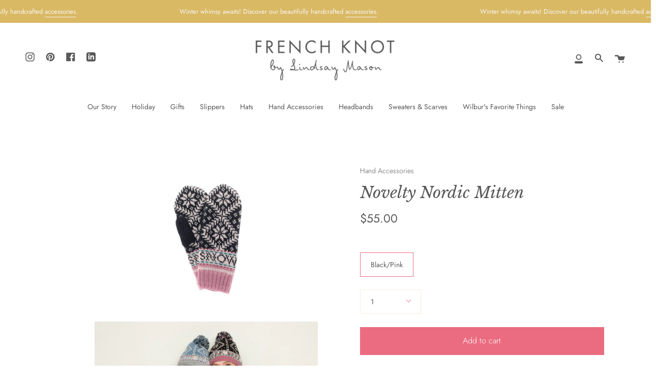

--- FILE ---
content_type: text/javascript; charset=utf-8
request_url: https://frenchknot.com/products/novelty-nordic-mitten-bkpk.js
body_size: 1069
content:
{"id":8011207377151,"title":"Novelty Nordic Mitten","handle":"novelty-nordic-mitten-bkpk","description":"\u003cspan\u003eInspired by Nordic knitting patterns, these adorable mittens are sure to become a staple in your closet this winter. \"Stay Warm\" and \"Cozy\" all season long in these nostalgic wool mittens. Pair this hat with our adorable Novelty Nordic Hat to complete your look! 100% wool. Fleece lined. Made in Nepal.\u003c\/span\u003e","published_at":"2023-10-16T09:49:42-04:00","created_at":"2023-04-13T09:58:34-04:00","vendor":"French Knot","type":"Gloves \u0026 Mittens","tags":["2023","anthropologie-archived","Nordstrom","novelty nordic"],"price":5500,"price_min":5500,"price_max":5500,"available":true,"price_varies":false,"compare_at_price":null,"compare_at_price_min":0,"compare_at_price_max":0,"compare_at_price_varies":false,"variants":[{"id":43934461821183,"title":"Black\/Pink","option1":"Black\/Pink","option2":null,"option3":null,"sku":"FS22-948WM-BK\/PK","requires_shipping":true,"taxable":true,"featured_image":{"id":39669840707839,"product_id":8011207377151,"position":1,"created_at":"2023-05-18T15:46:16-04:00","updated_at":"2024-06-19T16:07:26-04:00","alt":null,"width":2048,"height":1365,"src":"https:\/\/cdn.shopify.com\/s\/files\/1\/0080\/2717\/7078\/files\/BP5_4785.jpg?v=1718827646","variant_ids":[43934461821183]},"available":true,"name":"Novelty Nordic Mitten - Black\/Pink","public_title":"Black\/Pink","options":["Black\/Pink"],"price":5500,"weight":181,"compare_at_price":null,"inventory_management":"shopify","barcode":"850041605500","featured_media":{"alt":null,"id":32266765435135,"position":1,"preview_image":{"aspect_ratio":1.5,"height":1365,"width":2048,"src":"https:\/\/cdn.shopify.com\/s\/files\/1\/0080\/2717\/7078\/files\/BP5_4785.jpg?v=1718827646"}},"requires_selling_plan":false,"selling_plan_allocations":[]}],"images":["\/\/cdn.shopify.com\/s\/files\/1\/0080\/2717\/7078\/files\/BP5_4785.jpg?v=1718827646","\/\/cdn.shopify.com\/s\/files\/1\/0080\/2717\/7078\/files\/BP5_0948web_e2a234d9-1751-4472-984b-2e2a81487b08.jpg?v=1718827646"],"featured_image":"\/\/cdn.shopify.com\/s\/files\/1\/0080\/2717\/7078\/files\/BP5_4785.jpg?v=1718827646","options":[{"name":"Color","position":1,"values":["Black\/Pink"]}],"url":"\/products\/novelty-nordic-mitten-bkpk","media":[{"alt":null,"id":32266765435135,"position":1,"preview_image":{"aspect_ratio":1.5,"height":1365,"width":2048,"src":"https:\/\/cdn.shopify.com\/s\/files\/1\/0080\/2717\/7078\/files\/BP5_4785.jpg?v=1718827646"},"aspect_ratio":1.5,"height":1365,"media_type":"image","src":"https:\/\/cdn.shopify.com\/s\/files\/1\/0080\/2717\/7078\/files\/BP5_4785.jpg?v=1718827646","width":2048},{"alt":null,"id":33409214021887,"position":2,"preview_image":{"aspect_ratio":1.5,"height":1365,"width":2048,"src":"https:\/\/cdn.shopify.com\/s\/files\/1\/0080\/2717\/7078\/files\/BP5_0948web_e2a234d9-1751-4472-984b-2e2a81487b08.jpg?v=1718827646"},"aspect_ratio":1.5,"height":1365,"media_type":"image","src":"https:\/\/cdn.shopify.com\/s\/files\/1\/0080\/2717\/7078\/files\/BP5_0948web_e2a234d9-1751-4472-984b-2e2a81487b08.jpg?v=1718827646","width":2048}],"requires_selling_plan":false,"selling_plan_groups":[]}

--- FILE ---
content_type: application/javascript; charset=utf-8
request_url: https://recommendations.loopclub.io/v2/storefront/template/?product_id=8011207377151&theme_id=137762111743&page=frenchknot.com%2Fproducts%2Fnovelty-nordic-mitten-bkpk&r_type=product&r_id=8011207377151&page_type=product_page&currency=USD&shop=french-knot-studio.myshopify.com&theme_store_id=868&locale=en&variant_id=43934461821183&screen=desktop&qs=%7B%22variant%22%3A%2243934461821183%22%7D&cbt=true&cbs=true&callback=jsonp_callback_33426
body_size: 4966
content:
jsonp_callback_33426({"visit_id":"1767431745-4f7ee17c-5f0d-4b27-9e4f-827765401b26","widgets":[{"id":206974,"page_id":96422,"widget_serve_id":"d192e9ac-3151-43f8-a173-335fcac3d16a","type":"bought_together","max_content":4,"min_content":1,"enabled":true,"location":"#gloodai-widgets","title":"Coordinates with","css":"[data-rk-widget-id='206974'] .rktheme-addtocart-select-arrow::after {  border-top-color: #fff;}[data-rk-widget-id='206974'] .rktheme-bundle-add-to-cart {  background-color: #E5A4AF;  color: #FFFFFF;}[data-rk-widget-id='206974'] .rktheme-bundle-add-to-cart:hover {  background-color: #E5A4AF;}[data-rk-widget-id='206974'] .rktheme-bundle-total-price-amounts {  color: #585858;}[data-rk-widget-id='206974'] .rktheme-bundle-product-item-prices {  color: #585858;}[data-rk-widget-id='206974'] .rktheme-widget-title {  font-size: 32px;}[data-rk-widget-id='206974'] .rktheme-bundle-title {  font-size: 32px;}[data-rk-widget-id='206974'] .rktheme-product-image {  object-fit: cover;}[data-rk-widget-id='206974'] .rktheme-widget-title {  text-align:center;}[data-rk-widget-id='206974'] .rktheme-product-price-wrap {  font-family: Futura;}","layout":"horizontal_grid","cart_button_text":"Add to Cart","page_type":"product_page","desktop_per_view":4,"mobile_per_view":2,"carousel_control":"arrow","position_enabled":true,"position":1,"enable_cart_button":false,"cart_button_template":null,"extra":{"auto_position_on":false,"auto_position_last_updated_at":null},"enable_popup":false,"popup_config":{},"show_discount_label":false,"allow_out_of_stock":true,"tablet_per_view":3,"discount_config":{"enabled":null,"type":null,"value":null,"widget_message":null,"cart_message":null,"version":1,"apply_discount_only_to_rec":false},"cart_properties":{},"template":"<section class='rktheme-widget-container' data-layout='horizontal_grid'>    <h3 class='rktheme-widget-title'><span>Coordinates with</span></h3>    <div class='rktheme-grid-container'>      <ul class='rktheme-grid'>                                                                                <li class='rktheme-grid-item'>            <div class='rktheme-product-card rktheme-grid-product' data-rk-product-id='8011207409919'>              <a class='rktheme-product-image-wrap' href='/products/novelty-nordic-hat-bk-pk' data-rk-track-type='clicked' data-rk-track-prevent-default='true'>                  <img class='rktheme-product-image  rktheme-product-image--primary' data-sizes=\"auto\" src=\"https://cdn.shopify.com/s/files/1/0080/2717/7078/files/BP5_4792_600x.jpg?v=1684438323\" data-src=\"https://cdn.shopify.com/s/files/1/0080/2717/7078/files/BP5_4792_600x.jpg?v=1684438323\" data-srcset=\"https://cdn.shopify.com/s/files/1/0080/2717/7078/files/BP5_4792_180x.jpg?v=1684438323 180w 119h, https://cdn.shopify.com/s/files/1/0080/2717/7078/files/BP5_4792_360x.jpg?v=1684438323 360w 239h, https://cdn.shopify.com/s/files/1/0080/2717/7078/files/BP5_4792_540x.jpg?v=1684438323 540w 359h, https://cdn.shopify.com/s/files/1/0080/2717/7078/files/BP5_4792_720x.jpg?v=1684438323 720w 479h, https://cdn.shopify.com/s/files/1/0080/2717/7078/files/BP5_4792_900x.jpg?v=1684438323 900w 599h, https://cdn.shopify.com/s/files/1/0080/2717/7078/files/BP5_4792_1080x.jpg?v=1684438323 1080w 719h, https://cdn.shopify.com/s/files/1/0080/2717/7078/files/BP5_4792_1296x.jpg?v=1684438323 1296w 863h, https://cdn.shopify.com/s/files/1/0080/2717/7078/files/BP5_4792_1512x.jpg?v=1684438323 1512w 1007h, https://cdn.shopify.com/s/files/1/0080/2717/7078/files/BP5_4792_1728x.jpg?v=1684438323 1728w 1151h, https://cdn.shopify.com/s/files/1/0080/2717/7078/files/BP5_4792_1950x.jpg?v=1684438323 1950w 1299h, https://cdn.shopify.com/s/files/1/0080/2717/7078/files/BP5_4792.jpg?v=1684438323 2048w 1365h\" alt='Novelty Nordic Hat' />                <div class='rktheme-discount-label' data-compare-price=\"None\" data-price=\"58.0\" data-label=\"{percent} off\"></div>                <div class='rktheme-added-to-cart-tooltip'>Added to cart!</div>              </a>              <div class='rktheme-product-details'>                  <div class='rktheme-product-vendor rktheme-product-vendor--above-title'>French Knot</div>                <a class='rktheme-product-title' href='/products/novelty-nordic-hat-bk-pk' data-rk-track-type='clicked' data-rk-track-prevent-default='true'>                  Novelty Nordic Hat                </a>                  <div class='rktheme-product-vendor rktheme-product-vendor--below-title'>French Knot</div>                <div class='rktheme-product-price-wrap' data-compare-price='False'>                    <span class='rktheme-product-price rktheme-product-price--original'>                      <span class='money'>$58.00</span>                    </span>                </div>                <div class='rktheme-addtocart-container'>                    <button type='button' class='rktheme-addtocart-button' data-rk-variant-id='47628263948543'>Add to Cart</button>                </div>              </div>            </div>          </li>                                                                                  <li class='rktheme-grid-item'>            <div class='rktheme-product-card rktheme-grid-product' data-rk-product-id='4540500770934'>              <a class='rktheme-product-image-wrap' href='/products/vintage-chalet-5' data-rk-track-type='clicked' data-rk-track-prevent-default='true'>                  <img class='rktheme-product-image  rktheme-product-image--primary' data-sizes=\"auto\" src=\"https://cdn.shopify.com/s/files/1/0080/2717/7078/products/404WH-BK_600x.jpg?v=1605537936\" data-src=\"https://cdn.shopify.com/s/files/1/0080/2717/7078/products/404WH-BK_600x.jpg?v=1605537936\" data-srcset=\"https://cdn.shopify.com/s/files/1/0080/2717/7078/products/404WH-BK_180x.jpg?v=1605537936 180w 120h, https://cdn.shopify.com/s/files/1/0080/2717/7078/products/404WH-BK_360x.jpg?v=1605537936 360w 240h, https://cdn.shopify.com/s/files/1/0080/2717/7078/products/404WH-BK_540x.jpg?v=1605537936 540w 360h, https://cdn.shopify.com/s/files/1/0080/2717/7078/products/404WH-BK_720x.jpg?v=1605537936 720w 480h, https://cdn.shopify.com/s/files/1/0080/2717/7078/products/404WH-BK_900x.jpg?v=1605537936 900w 600h, https://cdn.shopify.com/s/files/1/0080/2717/7078/products/404WH-BK_1080x.jpg?v=1605537936 1080w 720h, https://cdn.shopify.com/s/files/1/0080/2717/7078/products/404WH-BK_1296x.jpg?v=1605537936 1296w 864h, https://cdn.shopify.com/s/files/1/0080/2717/7078/products/404WH-BK_1512x.jpg?v=1605537936 1512w 1008h, https://cdn.shopify.com/s/files/1/0080/2717/7078/products/404WH-BK_1728x.jpg?v=1605537936 1728w 1152h, https://cdn.shopify.com/s/files/1/0080/2717/7078/products/404WH-BK_1950x.jpg?v=1605537936 1950w 1300h, https://cdn.shopify.com/s/files/1/0080/2717/7078/products/404WH-BK_2100x.jpg?v=1605537936 2100w 1400h, https://cdn.shopify.com/s/files/1/0080/2717/7078/products/404WH-BK_2260x.jpg?v=1605537936 2260w 1506h, https://cdn.shopify.com/s/files/1/0080/2717/7078/products/404WH-BK_2450x.jpg?v=1605537936 2450w 1633h, https://cdn.shopify.com/s/files/1/0080/2717/7078/products/404WH-BK_2700x.jpg?v=1605537936 2700w 1800h, https://cdn.shopify.com/s/files/1/0080/2717/7078/products/404WH-BK_3000x.jpg?v=1605537936 3000w 2000h, https://cdn.shopify.com/s/files/1/0080/2717/7078/products/404WH-BK_3350x.jpg?v=1605537936 3350w 2233h, https://cdn.shopify.com/s/files/1/0080/2717/7078/products/404WH-BK.jpg?v=1605537936 3600w 2400h\" alt='Vintage Chalet' />                <div class='rktheme-discount-label' data-compare-price=\"None\" data-price=\"84.0\" data-label=\"{percent} off\"></div>                <div class='rktheme-added-to-cart-tooltip'>Added to cart!</div>              </a>              <div class='rktheme-product-details'>                  <div class='rktheme-product-vendor rktheme-product-vendor--above-title'>French Knot</div>                <a class='rktheme-product-title' href='/products/vintage-chalet-5' data-rk-track-type='clicked' data-rk-track-prevent-default='true'>                  Vintage Chalet                </a>                  <div class='rktheme-product-vendor rktheme-product-vendor--below-title'>French Knot</div>                <div class='rktheme-product-price-wrap' data-compare-price='False'>                    <span class='rktheme-product-price rktheme-product-price--original'>                      <span class='money'>$84.00</span>                    </span>                </div>                <div class='rktheme-addtocart-container'>                    <button type='button' class='rktheme-addtocart-button' data-rk-variant-id='31905850949750'>Add to Cart</button>                </div>              </div>            </div>          </li>                                                                                  <li class='rktheme-grid-item'>            <div class='rktheme-product-card rktheme-grid-product' data-rk-product-id='9056613925119'>              <a class='rktheme-product-image-wrap' href='/products/chicken-hat-1' data-rk-track-type='clicked' data-rk-track-prevent-default='true'>                  <img class='rktheme-product-image  rktheme-product-image--primary' data-sizes=\"auto\" src=\"https://cdn.shopify.com/s/files/1/0080/2717/7078/files/807WH-BK-Heirloom-Hen-Hat_600x.jpg?v=1748369563\" data-src=\"https://cdn.shopify.com/s/files/1/0080/2717/7078/files/807WH-BK-Heirloom-Hen-Hat_600x.jpg?v=1748369563\" data-srcset=\"https://cdn.shopify.com/s/files/1/0080/2717/7078/files/807WH-BK-Heirloom-Hen-Hat_180x.jpg?v=1748369563 180w 120h, https://cdn.shopify.com/s/files/1/0080/2717/7078/files/807WH-BK-Heirloom-Hen-Hat_360x.jpg?v=1748369563 360w 240h, https://cdn.shopify.com/s/files/1/0080/2717/7078/files/807WH-BK-Heirloom-Hen-Hat_540x.jpg?v=1748369563 540w 360h, https://cdn.shopify.com/s/files/1/0080/2717/7078/files/807WH-BK-Heirloom-Hen-Hat_720x.jpg?v=1748369563 720w 480h, https://cdn.shopify.com/s/files/1/0080/2717/7078/files/807WH-BK-Heirloom-Hen-Hat_900x.jpg?v=1748369563 900w 600h, https://cdn.shopify.com/s/files/1/0080/2717/7078/files/807WH-BK-Heirloom-Hen-Hat_1080x.jpg?v=1748369563 1080w 720h, https://cdn.shopify.com/s/files/1/0080/2717/7078/files/807WH-BK-Heirloom-Hen-Hat_1296x.jpg?v=1748369563 1296w 864h, https://cdn.shopify.com/s/files/1/0080/2717/7078/files/807WH-BK-Heirloom-Hen-Hat_1512x.jpg?v=1748369563 1512w 1008h, https://cdn.shopify.com/s/files/1/0080/2717/7078/files/807WH-BK-Heirloom-Hen-Hat_1728x.jpg?v=1748369563 1728w 1152h, https://cdn.shopify.com/s/files/1/0080/2717/7078/files/807WH-BK-Heirloom-Hen-Hat_1950x.jpg?v=1748369563 1950w 1300h, https://cdn.shopify.com/s/files/1/0080/2717/7078/files/807WH-BK-Heirloom-Hen-Hat_2100x.jpg?v=1748369563 2100w 1400h, https://cdn.shopify.com/s/files/1/0080/2717/7078/files/807WH-BK-Heirloom-Hen-Hat.jpg?v=1748369563 2209w 1473h\" alt='Heirloom Hen Hat' />                <div class='rktheme-discount-label' data-compare-price=\"None\" data-price=\"86.0\" data-label=\"{percent} off\"></div>                <div class='rktheme-added-to-cart-tooltip'>Added to cart!</div>              </a>              <div class='rktheme-product-details'>                  <div class='rktheme-product-vendor rktheme-product-vendor--above-title'>French Knot</div>                <a class='rktheme-product-title' href='/products/chicken-hat-1' data-rk-track-type='clicked' data-rk-track-prevent-default='true'>                  Heirloom Hen Hat                </a>                  <div class='rktheme-product-vendor rktheme-product-vendor--below-title'>French Knot</div>                <div class='rktheme-product-price-wrap' data-compare-price='False'>                    <span class='rktheme-product-price rktheme-product-price--original'>                      <span class='money'>$86.00</span>                    </span>                </div>                <div class='rktheme-addtocart-container'>                    <button type='button' class='rktheme-addtocart-button' data-rk-variant-id='46710501998847'>Add to Cart</button>                </div>              </div>            </div>          </li>        </ul>    </div>  <div class='rktheme-settings-data' style='display: none;'><script type=\"application/json\">{\"carousel\": {\"arrow_fill\": \"#222\", \"arrow_style\": \"rectangle\", \"bullet_size\": 10, \"glide_config\": {\"peek\": 0, \"type\": \"slider\", \"bound\": true, \"rewind\": false, \"keyboard\": true, \"start_at\": 0, \"direction\": \"ltr\", \"per_touch\": 1, \"variable_width\": true}, \"per_row_mobile\": \"2\", \"arrow_icon_size\": 25, \"navigation_mode\": \"arrows\", \"per_row_desktop\": \"4\", \"arrow_background\": \"#ccc\", \"arrow_transition\": \"appear\", \"bullet_background\": \"#bbb\", \"per_row_widescreen\": \"6\", \"arrow_icon_size_mobile\": 20, \"bullet_active_background\": \"#222\"}, \"product_card\": {\"gutter\": \"20\", \"price_color\": \"#585858\", \"title_align\": \"center\", \"title_color\": \"#585858\", \"vendor_color\": \"#585858\", \"gutter_mobile\": \"15\", \"max_title_rows\": 2, \"per_row_mobile\": \"2\", \"per_row_tablet\": 3, \"per_row_desktop\": \"4\", \"price_font_size\": \"16px\", \"title_font_size\": \"16px\", \"vendor_position\": \"hidden\", \"add_to_cart_mode\": \"hidden\", \"image_hover_mode\": \"secondary\", \"image_object_fit\": \"cover\", \"vendor_font_size\": \"14px\", \"add_to_cart_color\": \"#fff\", \"price_font_family\": \"Futura\", \"image_aspect_ratio\": \"1:1\", \"per_row_widescreen\": \"6\", \"discount_label_text\": \"{percent} off\", \"price_color_compare\": \"#aaa\", \"discount_label_color\": \"#fff\", \"price_color_original\": \"#585858\", \"price_compare_at_mode\": \"before\", \"add_to_cart_background\": \"#000\", \"discount_label_visible\": true, \"discount_label_position\": \"left\", \"redirect_on_add_to_cart\": false, \"discount_label_background\": \"#E6A4AF\", \"product_title_font_family\": \"\"}, \"horizontal_grid\": {}, \"show_snowflakes\": true, \"auto_position_on\": false, \"widget_font_family\": \"Baskervville\", \"amazon_bought_together\": {\"image_size\": 300, \"show_discounts\": true, \"button_text_color\": \"#FFFFFF\", \"total_price_color\": \"#585858\", \"product_price_color\": \"#585858\", \"button_background_color\": \"#E5A4AF\", \"ignore_cheapest_variant\": true}, \"widget_title_alignment\": \"center\", \"widget_title_font_size\": \"32px\", \"minimum_distance_from_window\": 30, \"auto_position_last_updated_at\": null, \"minimum_distance_from_window_mobile\": 15}</script></div>  <div class='rktheme-translations-data' style='display: none;'><script type=\"application/json\">{\"go_to_cart_text\": \"Go to cart\", \"add_to_cart_text\": \"Add to Cart\", \"total_price_text\": \"Total Price:\", \"out_of_stock_text\": \"Out of stock\", \"this_product_text\": \"This product:\", \"added_to_cart_text\": \"Added to cart!\", \"adding_to_cart_text\": \"Adding...\", \"discount_label_text\": \"{percent} off\", \"fbt_add_to_cart_text\": \"Add to cart\"}</script></div></section>","js":"\"use strict\";return {  onWidgetInit: function onWidgetInit(widget, utils) {    var widgetInitSuccess = utils.initWidget({      widgetData: widget,      rkUtils: utils,    });    if (!widgetInitSuccess) {      var err = new Error(\"Rk:WidgetInitFailed\");      err.info = {        widgetId: widget.id,        widgetServeId: widget.widgetServeId,        widgetPageType: widget.pageType,      };      throw err;    }  },};"},{"id":206977,"page_id":96422,"widget_serve_id":"3b872e23-9278-48ec-8f20-f59f438b69fb","type":"similar_products","max_content":8,"min_content":1,"enabled":true,"location":"#gloodai-widgets","title":"You may also like...","css":"[data-rk-widget-id='206977'] .rktheme-addtocart-select-arrow::after {  border-top-color: #fff;}[data-rk-widget-id='206977'] .rktheme-bundle-add-to-cart {  background-color: #E5A4AF;  color: #FFFFFF;}[data-rk-widget-id='206977'] .rktheme-bundle-add-to-cart:hover {  background-color: #E5A4AF;}[data-rk-widget-id='206977'] .rktheme-bundle-total-price-amounts {  color: #585858;}[data-rk-widget-id='206977'] .rktheme-bundle-product-item-prices {  color: #585858;}[data-rk-widget-id='206977'] .rktheme-widget-title {  font-size: 32px;}[data-rk-widget-id='206977'] .rktheme-bundle-title {  font-size: 32px;}[data-rk-widget-id='206977'] .rktheme-product-image {  object-fit: cover;}[data-rk-widget-id='206977'] .rktheme-widget-title {  text-align:center;}[data-rk-widget-id='206977'] .rktheme-product-price-wrap {  font-family: Futura;}","layout":"carousel","cart_button_text":"Add to Cart","page_type":"product_page","desktop_per_view":4,"mobile_per_view":2,"carousel_control":"arrow","position_enabled":true,"position":2,"enable_cart_button":false,"cart_button_template":null,"extra":{"auto_position_on":false,"auto_position_last_updated_at":null},"enable_popup":false,"popup_config":{},"show_discount_label":false,"allow_out_of_stock":true,"tablet_per_view":3,"discount_config":{"enabled":false,"type":"AMOUNT","value":0,"widget_message":"Buy these products together and get a bundle discount.","cart_message":"Your Bundle discount will be applied at checkout.","version":1,"apply_discount_only_to_rec":false},"cart_properties":{},"template":"<section class='rktheme-widget-container' data-layout='carousel'>    <h3 class='rktheme-widget-title'><span>You may also like...</span></h3>    <div class='rktheme-carousel-wrap'>      <div class='rktheme-carousel-container glide'>        <div class=\"rktheme-carousel-track glide__track\" data-glide-el=\"track\">          <ul class=\"rktheme-carousel-slides glide__slides\">                                                                                                                <li class='rktheme-carousel-slide glide__slide'>                <div class='rktheme-product-card rktheme-grid-product' data-rk-product-id='7662562050303'>                  <a class='rktheme-product-image-wrap' href='/products/soak-3oz-scentless' data-rk-track-type='clicked' data-rk-track-prevent-default='true'>                      <img class='rktheme-product-image  rktheme-product-image--primary' data-sizes=\"auto\" src=\"https://cdn.shopify.com/s/files/1/0080/2717/7078/products/S06S_3ozSoakScentless_1500x1500_web_600x.jpg?v=1653489912\" data-src=\"https://cdn.shopify.com/s/files/1/0080/2717/7078/products/S06S_3ozSoakScentless_1500x1500_web_600x.jpg?v=1653489912\" data-srcset=\"https://cdn.shopify.com/s/files/1/0080/2717/7078/products/S06S_3ozSoakScentless_1500x1500_web_180x.jpg?v=1653489912 180w 180h, https://cdn.shopify.com/s/files/1/0080/2717/7078/products/S06S_3ozSoakScentless_1500x1500_web_360x.jpg?v=1653489912 360w 360h, https://cdn.shopify.com/s/files/1/0080/2717/7078/products/S06S_3ozSoakScentless_1500x1500_web_540x.jpg?v=1653489912 540w 540h, https://cdn.shopify.com/s/files/1/0080/2717/7078/products/S06S_3ozSoakScentless_1500x1500_web_720x.jpg?v=1653489912 720w 720h, https://cdn.shopify.com/s/files/1/0080/2717/7078/products/S06S_3ozSoakScentless_1500x1500_web_900x.jpg?v=1653489912 900w 900h, https://cdn.shopify.com/s/files/1/0080/2717/7078/products/S06S_3ozSoakScentless_1500x1500_web_1080x.jpg?v=1653489912 1080w 1080h, https://cdn.shopify.com/s/files/1/0080/2717/7078/products/S06S_3ozSoakScentless_1500x1500_web_1296x.jpg?v=1653489912 1296w 1296h, https://cdn.shopify.com/s/files/1/0080/2717/7078/products/S06S_3ozSoakScentless_1500x1500_web.jpg?v=1653489912 1500w 1500h\" alt='Soak Knit Care - 3oz' />                      <img class='rktheme-product-image  Image--lazyload rktheme-product-image--secondary' data-sizes=\"auto\" src=\"https://cdn.shopify.com/s/files/1/0080/2717/7078/files/Soak-TravelSize-Lacey_1024x1024_0375ff51-3517-4dfa-a4d0-d46a1f496faa_600x.webp?v=1685991094\" data-src=\"https://cdn.shopify.com/s/files/1/0080/2717/7078/files/Soak-TravelSize-Lacey_1024x1024_0375ff51-3517-4dfa-a4d0-d46a1f496faa_600x.webp?v=1685991094\" data-srcset=\"https://cdn.shopify.com/s/files/1/0080/2717/7078/files/Soak-TravelSize-Lacey_1024x1024_0375ff51-3517-4dfa-a4d0-d46a1f496faa_180x.webp?v=1685991094 180w 180h, https://cdn.shopify.com/s/files/1/0080/2717/7078/files/Soak-TravelSize-Lacey_1024x1024_0375ff51-3517-4dfa-a4d0-d46a1f496faa_360x.webp?v=1685991094 360w 360h, https://cdn.shopify.com/s/files/1/0080/2717/7078/files/Soak-TravelSize-Lacey_1024x1024_0375ff51-3517-4dfa-a4d0-d46a1f496faa.webp?v=1685991094 500w 500h\" alt='Soak Knit Care - 3oz' />                    <div class='rktheme-discount-label' data-compare-price=\"None\" data-price=\"12.0\" data-label=\"{percent} off\"></div>                    <div class='rktheme-added-to-cart-tooltip'>Added to cart!</div>                  </a>                  <div class='rktheme-product-details'>                      <div class='rktheme-product-vendor rktheme-product-vendor--above-title'>French Knot</div>                    <a class='rktheme-product-title' href='/products/soak-3oz-scentless' data-rk-track-type='clicked' data-rk-track-prevent-default='true'>                      Soak Knit Care - 3oz                    </a>                      <div class='rktheme-product-vendor rktheme-product-vendor--below-title'>French Knot</div>                    <div class='rktheme-product-price-wrap' data-compare-price='False'>                        <span class='rktheme-product-price rktheme-product-price--original'>                          <span class='money'>$12.00</span>                        </span>                    </div>                    <div class='rktheme-addtocart-container'>                        <div class='rktheme-addtocart-select-wrap'>                          <select class='rktheme-addtocart-select'>                            <option selected disabled value=\"-1\">Add to Cart</option>                                <option value=\"44088229921023\">Lacy - ($12.00)</option>                                <option value=\"44088229953791\">Scentless - ($12.00)</option>                          </select>                          <div class='rktheme-addtocart-select-arrow'></div>                        </div>                    </div>                  </div>                </div>              </li>          </ul>        </div>        <div class=\"rktheme-carousel-arrows glide__arrows\" data-glide-el=\"controls\">          <button class=\"rktheme-carousel-arrow glide__arrow glide__arrow--left\" data-glide-dir=\"<\">            <svg xmlns=\"http://www.w3.org/2000/svg\" viewBox=\"0 0 492 492\"><path d=\"M198.608 246.104L382.664 62.04c5.068-5.056 7.856-11.816 7.856-19.024 0-7.212-2.788-13.968-7.856-19.032l-16.128-16.12C361.476 2.792 354.712 0 347.504 0s-13.964 2.792-19.028 7.864L109.328 227.008c-5.084 5.08-7.868 11.868-7.848 19.084-.02 7.248 2.76 14.028 7.848 19.112l218.944 218.932c5.064 5.072 11.82 7.864 19.032 7.864 7.208 0 13.964-2.792 19.032-7.864l16.124-16.12c10.492-10.492 10.492-27.572 0-38.06L198.608 246.104z\"/></svg>          </button>          <button class=\"rktheme-carousel-arrow glide__arrow glide__arrow--right\" data-glide-dir=\">\">            <svg xmlns=\"http://www.w3.org/2000/svg\" viewBox=\"0 0 492.004 492.004\"><path d=\"M382.678 226.804L163.73 7.86C158.666 2.792 151.906 0 144.698 0s-13.968 2.792-19.032 7.86l-16.124 16.12c-10.492 10.504-10.492 27.576 0 38.064L293.398 245.9l-184.06 184.06c-5.064 5.068-7.86 11.824-7.86 19.028 0 7.212 2.796 13.968 7.86 19.04l16.124 16.116c5.068 5.068 11.824 7.86 19.032 7.86s13.968-2.792 19.032-7.86L382.678 265c5.076-5.084 7.864-11.872 7.848-19.088.016-7.244-2.772-14.028-7.848-19.108z\"/></svg>          </button>        </div>        <div class=\"rktheme-carousel-bullets glide__bullets\" data-glide-el=\"controls[nav]\">            <button type='button' class=\"rktheme-carousel-bullet glide__bullet\" data-glide-dir=\"=0\"></button>        </div>      </div>    </div>  <div class='rktheme-settings-data' style='display: none;'><script type=\"application/json\">{\"carousel\": {\"arrow_fill\": \"#222\", \"arrow_style\": \"rectangle\", \"bullet_size\": 10, \"glide_config\": {\"peek\": 0, \"type\": \"slider\", \"bound\": true, \"rewind\": false, \"keyboard\": true, \"start_at\": 0, \"direction\": \"ltr\", \"per_touch\": 1, \"variable_width\": true}, \"per_row_mobile\": \"2\", \"arrow_icon_size\": 25, \"navigation_mode\": \"arrows\", \"per_row_desktop\": \"4\", \"arrow_background\": \"#ccc\", \"arrow_transition\": \"appear\", \"bullet_background\": \"#bbb\", \"per_row_widescreen\": \"6\", \"arrow_icon_size_mobile\": 20, \"bullet_active_background\": \"#222\"}, \"product_card\": {\"gutter\": \"20\", \"price_color\": \"#585858\", \"title_align\": \"center\", \"title_color\": \"#585858\", \"vendor_color\": \"#585858\", \"gutter_mobile\": \"15\", \"max_title_rows\": 2, \"per_row_mobile\": \"2\", \"per_row_tablet\": 3, \"per_row_desktop\": \"4\", \"price_font_size\": \"16px\", \"title_font_size\": \"16px\", \"vendor_position\": \"hidden\", \"add_to_cart_mode\": \"hidden\", \"image_hover_mode\": \"secondary\", \"image_object_fit\": \"cover\", \"vendor_font_size\": \"14px\", \"add_to_cart_color\": \"#fff\", \"price_font_family\": \"Futura\", \"image_aspect_ratio\": \"1:1\", \"per_row_widescreen\": \"6\", \"discount_label_text\": \"{percent} off\", \"price_color_compare\": \"#aaa\", \"discount_label_color\": \"#fff\", \"price_color_original\": \"#585858\", \"price_compare_at_mode\": \"before\", \"add_to_cart_background\": \"#000\", \"discount_label_visible\": true, \"discount_label_position\": \"left\", \"redirect_on_add_to_cart\": false, \"discount_label_background\": \"#E6A4AF\", \"product_title_font_family\": \"\"}, \"horizontal_grid\": {}, \"show_snowflakes\": true, \"auto_position_on\": false, \"widget_font_family\": \"Baskervville\", \"amazon_bought_together\": {\"image_size\": 300, \"show_discounts\": true, \"button_text_color\": \"#FFFFFF\", \"total_price_color\": \"#585858\", \"product_price_color\": \"#585858\", \"button_background_color\": \"#E5A4AF\", \"ignore_cheapest_variant\": true}, \"widget_title_alignment\": \"center\", \"widget_title_font_size\": \"32px\", \"minimum_distance_from_window\": 30, \"auto_position_last_updated_at\": null, \"minimum_distance_from_window_mobile\": 15}</script></div>  <div class='rktheme-translations-data' style='display: none;'><script type=\"application/json\">{\"go_to_cart_text\": \"Go to cart\", \"add_to_cart_text\": \"Add to Cart\", \"total_price_text\": \"Total Price:\", \"out_of_stock_text\": \"Out of stock\", \"this_product_text\": \"This product:\", \"added_to_cart_text\": \"Added to cart!\", \"adding_to_cart_text\": \"Adding...\", \"discount_label_text\": \"{percent} off\", \"fbt_add_to_cart_text\": \"Add to cart\"}</script></div></section>","js":"\"use strict\";return {  onWidgetInit: function onWidgetInit(widget, utils) {    var widgetInitSuccess = utils.initWidget({      widgetData: widget,      rkUtils: utils,    });    if (!widgetInitSuccess) {      var err = new Error(\"Rk:WidgetInitFailed\");      err.info = {        widgetId: widget.id,        widgetServeId: widget.widgetServeId,        widgetPageType: widget.pageType,      };      throw err;    }  },};"}],"product":{},"shop":{"id":20698,"domain":"frenchknot.com","name":"french-knot-studio.myshopify.com","currency":"USD","currency_format":"${{amount}}","css":"a.rktheme-product-title {\n    font-family: Futura, sans-serif;\n    font-weight: var(---font-weight-body);\n    font-size: calc(1rem*var(---font-adjust-heading));\n}\n\nspan.rktheme-product-price .money{\n    font-family: Futura, sans-serif;\n    font-size: 14px;\n    font-weight: 400;\n    color: rgb(138, 138,138) !important;\n}\n\nh3.rktheme-widget-title {\n    font-family: \"Baskerville No 2\", serif;\n    color: var(---color-text-dark);\n    font-size: 30px;\n}","show_compare_at":true,"enabled_presentment_currencies":["AED","ALL","AMD","ANG","AUD","AWG","AZN","BAM","BBD","BDT","BGN","BND","BOB","BSD","BWP","BZD","CAD","CHF","CNY","CRC","CVE","CZK","DJF","DKK","DOP","DZD","EGP","ETB","EUR","FJD","FKP","GBP","GMD","GNF","GTQ","GYD","HKD","HNL","HUF","IDR","ILS","INR","ISK","JMD","JPY","KES","KGS","KHR","KMF","KRW","KYD","KZT","LAK","LKR","MAD","MDL","MNT","MOP","MUR","MVR","MWK","MYR","NGN","NIO","NPR","NZD","PEN","PGK","PHP","PKR","PLN","PYG","QAR","RON","RSD","RWF","SAR","SBD","SEK","SGD","SLL","STD","THB","TOP","TTD","TWD","TZS","UGX","USD","UYU","UZS","VND","VUV","WST","XAF","XCD","XOF","XPF"],"extra":{},"product_reviews_app":null,"swatch_app":null,"js":"","translations":{},"analytics_enabled":[],"pixel_enabled":false},"theme":{"css":""},"user_id":"1767431745-ace7302d-3980-4ed0-935b-fe794c86211c"});